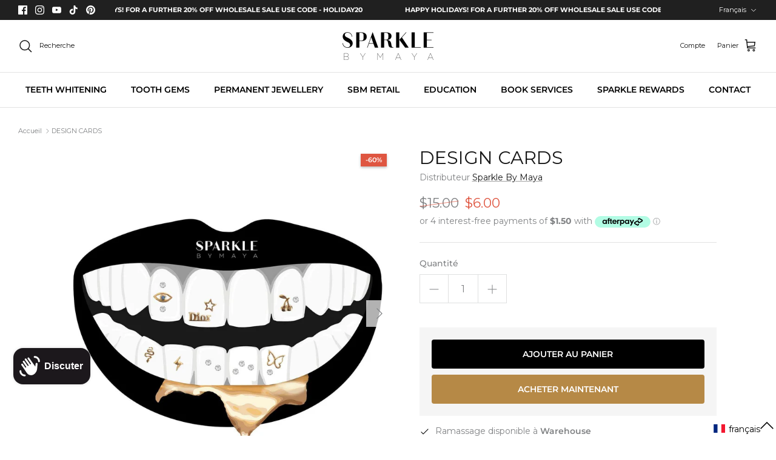

--- FILE ---
content_type: text/javascript; charset=utf-8
request_url: https://sparklebymaya.com.au/fr/cart/update.js
body_size: 521
content:
{"token":"hWN7jMPjP5gkQwPrfWRsvj2P?key=2411d176a6c3fe8a4d4bfe275b462662","note":null,"attributes":{"language":"fr"},"original_total_price":0,"total_price":0,"total_discount":0,"total_weight":0.0,"item_count":0,"items":[],"requires_shipping":false,"currency":"AUD","items_subtotal_price":0,"cart_level_discount_applications":[],"discount_codes":[],"items_changelog":{"added":[]}}

--- FILE ---
content_type: application/javascript; charset=utf-8
request_url: https://cdn-widgetsrepository.yotpo.com/v1/loader/xvdoaFNTMtdrhJ-t7NfQjg
body_size: 19137
content:

if (typeof (window) !== 'undefined' && window.performance && window.performance.mark) {
  window.performance.mark('yotpo:loader:loaded');
}
var yotpoWidgetsContainer = yotpoWidgetsContainer || { guids: {} };
(function(){
    var guid = "xvdoaFNTMtdrhJ-t7NfQjg";
    var loader = {
        loadDep: function (link, onLoad, strategy) {
            var script = document.createElement('script');
            script.onload = onLoad || function(){};
            script.src = link;
            if (strategy === 'defer') {
                script.defer = true;
            } else if (strategy === 'async') {
                script.async = true;
            }
            script.setAttribute("type", "text/javascript");
            script.setAttribute("charset", "utf-8");
            document.head.appendChild(script);
        },
        config: {
            data: {
                guid: guid
            },
            widgets: {
            
                "1209190": {
                    instanceId: "1209190",
                    instanceVersionId: "433384163",
                    templateAssetUrl: "https://cdn-widgetsrepository.yotpo.com/widget-assets/widget-my-rewards/app.v1.4.17-7427.js",
                    cssOverrideAssetUrl: "",
                    customizationCssUrl: "",
                    customizations: {
                      "layout-add-background": "true",
                      "layout-background-color": "#F6F1EE",
                      "logged-in-description-color": "#0F8383",
                      "logged-in-description-font-size": "22",
                      "logged-in-description-text": "{{current_point_balance}} points",
                      "logged-in-description-tier-status-text": "{{current_vip_tier_name}} tier",
                      "logged-in-headline-color": "#000000",
                      "logged-in-headline-font-size": "40",
                      "logged-in-headline-text": "Hi {{first_name}}!",
                      "logged-in-primary-button-cta-type": "redemptionWidget",
                      "logged-in-primary-button-text": "Redeem points",
                      "logged-in-secondary-button-text": "Rewards history",
                      "logged-out-headline-color": "#000000",
                      "logged-out-headline-font-size": "26",
                      "logged-out-headline-text": "How it Works",
                      "primary-button-background-color": "#000000",
                      "primary-button-text-color": "#FFFFFF",
                      "primary-button-type": "rounded_filled_rectangle",
                      "primary-font-name-and-url": "Montserrat@400|https://cdn-widgetsrepository.yotpo.com/web-fonts/css/montserrat/v1/montserrat_400.css",
                      "reward-step-1-displayname": "Step 1",
                      "reward-step-1-settings-description": "Create an account and\nearn 100 points.",
                      "reward-step-1-settings-description-color": "#6C6C6C",
                      "reward-step-1-settings-description-font-size": "16",
                      "reward-step-1-settings-icon": "default",
                      "reward-step-1-settings-icon-color": "#000000",
                      "reward-step-1-settings-title": "Sign up",
                      "reward-step-1-settings-title-color": "#000000",
                      "reward-step-1-settings-title-font-size": "20",
                      "reward-step-2-displayname": "Step 2",
                      "reward-step-2-settings-description": "Earn points every time\nyou shop.",
                      "reward-step-2-settings-description-color": "#6C6C6C",
                      "reward-step-2-settings-description-font-size": "16",
                      "reward-step-2-settings-icon": "default",
                      "reward-step-2-settings-icon-color": "#000000",
                      "reward-step-2-settings-title": "Earn points",
                      "reward-step-2-settings-title-color": "#000000",
                      "reward-step-2-settings-title-font-size": "20",
                      "reward-step-3-displayname": "Step 3",
                      "reward-step-3-settings-description": "Redeem points for\nexclusive rewards.",
                      "reward-step-3-settings-description-color": "#6C6C6C",
                      "reward-step-3-settings-description-font-size": "16",
                      "reward-step-3-settings-icon": "default",
                      "reward-step-3-settings-icon-color": "#000000",
                      "reward-step-3-settings-title": "Redeem points",
                      "reward-step-3-settings-title-color": "#000000",
                      "reward-step-3-settings-title-font-size": "20",
                      "rewards-history-approved-text": "Approved",
                      "rewards-history-background-color": "rgba(0,0,0,0.79)",
                      "rewards-history-headline-color": "#000000",
                      "rewards-history-headline-font-size": "26",
                      "rewards-history-headline-text": "Rewards History",
                      "rewards-history-pending-text": "Pending",
                      "rewards-history-refunded-text": "Refunded",
                      "rewards-history-reversed-text": "Reversed",
                      "rewards-history-table-action-col-text": "Action",
                      "rewards-history-table-date-col-text": "Date",
                      "rewards-history-table-expiration-col-text": "Points expire on",
                      "rewards-history-table-points-col-text": "Points",
                      "rewards-history-table-status-col-text": "Status",
                      "rewards-history-table-store-col-text": "Store",
                      "secondary-button-background-color": "#000000",
                      "secondary-button-text-color": "#000000",
                      "secondary-button-type": "rounded_rectangle",
                      "secondary-font-name-and-url": "Montserrat@300|https://cdn-widgetsrepository.yotpo.com/web-fonts/css/montserrat/v1/montserrat_300.css",
                      "show-logged-in-description-points-balance": true,
                      "show-logged-in-description-tier-status": false,
                      "view-grid-points-column-color": "#0F8383",
                      "view-grid-rectangular-background-color": "#F6F1EE",
                      "view-grid-type": "border"
                    },
                    staticContent: {
                      "cssEditorEnabled": false,
                      "currency": "AUD",
                      "isHidden": false,
                      "isMultiCurrencyEnabled": false,
                      "isMultiStoreMerchant": false,
                      "isOptInFlowEnabled": true,
                      "isShopifyNewAccountsVersion": false,
                      "isVipTiersEnabled": false,
                      "merchantId": "228607",
                      "platformName": "shopify",
                      "storeId": "tW8fNb161Zw7VXbDRAUKBzEcmWAenDKOOkbliCRk"
                    },
                    className: "MyRewardsWidget",
                    dependencyGroupId: 2
                },
            
                "1209189": {
                    instanceId: "1209189",
                    instanceVersionId: "466680874",
                    templateAssetUrl: "https://cdn-widgetsrepository.yotpo.com/widget-assets/widget-coupons-redemption/app.v1.1.27-7480.js",
                    cssOverrideAssetUrl: "",
                    customizationCssUrl: "",
                    customizations: {
                      "confirmation-step-cancel-option": "No",
                      "confirmation-step-confirm-option": "Yes",
                      "confirmation-step-title": "Are you sure?",
                      "coupon-background-type": "no-background",
                      "coupon-code-copied-message-body": "Thank you for redeeming your points. Please paste the code at checkout",
                      "coupon-code-copied-message-color": "#707997",
                      "coupon-code-copied-message-title": "",
                      "coupons-redemption-description": "Redeeming your points is easy! Just click Redeem my points, and select an eligible reward.",
                      "coupons-redemption-headline": "How to Use Your Points",
                      "coupons-redemption-rule": "100 points equals $1",
                      "description-color": "#6C6C6C",
                      "description-font-size": "16",
                      "discount-bigger-than-subscription-cost-text": "Your next subscription is lower than the redemption amount",
                      "donate-button-text": "Donate",
                      "donation-success-message-body": "Thank you for donating ${{donation_amount}} to {{company_name}}",
                      "donation-success-message-color": "#707997",
                      "donation-success-message-title": "Success",
                      "error-message-color": "#f04860",
                      "error-message-title": "",
                      "headline-color": "#000000",
                      "headline-font-size": "26",
                      "layout-background-color": "#F6F1EE",
                      "local-enable-opt-in-flow": false,
                      "local-member-optin-disclaimer": "Add a disclaimer and button asking non-members to join your program.",
                      "local-member-optin-disclaimer-part2": "To customize them, go to \u003cb\u003ePage Settings.\u003c/b\u003e",
                      "login-button-color": "#0F8383",
                      "login-button-text": "Redeem my points",
                      "login-button-text-color": "white",
                      "login-button-type": "rounded_filled_rectangle",
                      "message-font-size": "14",
                      "missing-points-amount-text": "You don't have enough points to redeem",
                      "next-subscription-headline-text": "NEXT ORDER",
                      "next-subscription-subtitle-text": "{{product_name}} {{next_order_amount}}",
                      "no-subscription-subtitle-text": "No ongoing subscriptions",
                      "point-balance-text": "You have {{current_point_balance}} points",
                      "points-balance-color": "#000000",
                      "points-balance-font-size": "16",
                      "points-balance-number-color": "#0F8383",
                      "primary-font-name-and-url": "Montserrat@400|https://cdn-widgetsrepository.yotpo.com/web-fonts/css/montserrat/v1/montserrat_400.css",
                      "redeem-button-color": "#0F8383",
                      "redeem-button-text": "Redeem",
                      "redeem-button-text-color": "#FFFFFF",
                      "redeem-button-type": "rounded_filled_rectangle",
                      "redeem-frame-color": "#BCBCBC",
                      "redemption-972591-displayname": "$5 off",
                      "redemption-972591-settings-button-color": "#0F8383",
                      "redemption-972591-settings-button-text": "Redeem",
                      "redemption-972591-settings-button-text-color": "#FFFFFF",
                      "redemption-972591-settings-button-type": "rounded_filled_rectangle",
                      "redemption-972591-settings-call-to-action-button-text": "Redeem",
                      "redemption-972591-settings-cost": 100,
                      "redemption-972591-settings-cost-color": "#6C6C6C",
                      "redemption-972591-settings-cost-font-size": "16",
                      "redemption-972591-settings-cost-text": "{{points}} points",
                      "redemption-972591-settings-coupon-cost-font-size": "15",
                      "redemption-972591-settings-coupon-reward-font-size": "20",
                      "redemption-972591-settings-discount-amount-cents": 500,
                      "redemption-972591-settings-discount-type": "fixed_amount",
                      "redemption-972591-settings-reward": "$5 off",
                      "redemption-972591-settings-reward-color": "#000000",
                      "redemption-972591-settings-reward-font-size": "20",
                      "redemption-972591-settings-success-message-text": "Reward Applied",
                      "redemption-972592-displayname": "$10 off",
                      "redemption-972592-settings-button-color": "#0F8383",
                      "redemption-972592-settings-button-text": "Redeem",
                      "redemption-972592-settings-button-text-color": "#FFFFFF",
                      "redemption-972592-settings-button-type": "rounded_filled_rectangle",
                      "redemption-972592-settings-call-to-action-button-text": "Redeem",
                      "redemption-972592-settings-cost": 200,
                      "redemption-972592-settings-cost-color": "#6C6C6C",
                      "redemption-972592-settings-cost-font-size": "16",
                      "redemption-972592-settings-cost-text": "{{points}} points",
                      "redemption-972592-settings-coupon-cost-font-size": "15",
                      "redemption-972592-settings-coupon-reward-font-size": "20",
                      "redemption-972592-settings-discount-amount-cents": 1000,
                      "redemption-972592-settings-discount-type": "fixed_amount",
                      "redemption-972592-settings-reward": "$10 off",
                      "redemption-972592-settings-reward-color": "#000000",
                      "redemption-972592-settings-reward-font-size": "20",
                      "redemption-972592-settings-success-message-text": "Reward Applied",
                      "redemption-972593-displayname": "$20 off",
                      "redemption-972593-settings-button-color": "#0F8383",
                      "redemption-972593-settings-button-text": "Redeem",
                      "redemption-972593-settings-button-text-color": "#FFFFFF",
                      "redemption-972593-settings-button-type": "rounded_filled_rectangle",
                      "redemption-972593-settings-call-to-action-button-text": "Redeem",
                      "redemption-972593-settings-cost": 400,
                      "redemption-972593-settings-cost-color": "#6C6C6C",
                      "redemption-972593-settings-cost-font-size": "16",
                      "redemption-972593-settings-cost-text": "{{points}} points",
                      "redemption-972593-settings-coupon-cost-font-size": "15",
                      "redemption-972593-settings-coupon-reward-font-size": "20",
                      "redemption-972593-settings-discount-amount-cents": 2000,
                      "redemption-972593-settings-discount-type": "fixed_amount",
                      "redemption-972593-settings-reward": "$20 off",
                      "redemption-972593-settings-reward-color": "#000000",
                      "redemption-972593-settings-reward-font-size": "20",
                      "redemption-972593-settings-success-message-text": "Reward Applied",
                      "redemption-974844-displayname": "$30 off",
                      "redemption-974844-settings-button-color": "#0F8383",
                      "redemption-974844-settings-button-text": "Redeem",
                      "redemption-974844-settings-button-text-color": "#FFFFFF",
                      "redemption-974844-settings-button-type": "rounded_filled_rectangle",
                      "redemption-974844-settings-call-to-action-button-text": "Redeem",
                      "redemption-974844-settings-cost": 600,
                      "redemption-974844-settings-cost-color": "#6C6C6C",
                      "redemption-974844-settings-cost-font-size": "16",
                      "redemption-974844-settings-cost-text": "{{points}} points",
                      "redemption-974844-settings-coupon-cost-font-size": "15",
                      "redemption-974844-settings-coupon-reward-font-size": "20",
                      "redemption-974844-settings-discount-amount-cents": 3000,
                      "redemption-974844-settings-discount-type": "fixed_amount",
                      "redemption-974844-settings-reward": "$30 off",
                      "redemption-974844-settings-reward-color": "#000000",
                      "redemption-974844-settings-reward-font-size": "20",
                      "redemption-974844-settings-success-message-text": "Reward Applied",
                      "redemption-974845-displayname": "$50 off",
                      "redemption-974845-settings-button-color": "#0F8383",
                      "redemption-974845-settings-button-text": "Redeem",
                      "redemption-974845-settings-button-text-color": "#FFFFFF",
                      "redemption-974845-settings-button-type": "rounded_filled_rectangle",
                      "redemption-974845-settings-call-to-action-button-text": "Redeem",
                      "redemption-974845-settings-cost": 1000,
                      "redemption-974845-settings-cost-color": "#6C6C6C",
                      "redemption-974845-settings-cost-font-size": "16",
                      "redemption-974845-settings-cost-text": "{{points}} points",
                      "redemption-974845-settings-coupon-cost-font-size": "15",
                      "redemption-974845-settings-coupon-reward-font-size": "20",
                      "redemption-974845-settings-discount-amount-cents": 5000,
                      "redemption-974845-settings-discount-type": "fixed_amount",
                      "redemption-974845-settings-reward": "$50 off",
                      "redemption-974845-settings-reward-color": "#000000",
                      "redemption-974845-settings-reward-font-size": "20",
                      "redemption-974845-settings-success-message-text": "Reward Applied",
                      "reward-opt-in-join-now-button-label": "Complete program signup",
                      "rewards-disclaimer-text": "I agree to the program’s [terms](http://example.net/terms) and [privacy policy](http://example.net/privacy-policy)",
                      "rewards-disclaimer-text-color": "#00000",
                      "rewards-disclaimer-text-size": "12px",
                      "rewards-disclaimer-type": "no-disclaimer",
                      "rule-color": "#000000",
                      "rule-dots-color": "#6C6C6C",
                      "rule-font-size": "16",
                      "secondary-font-name-and-url": "Montserrat@300|https://cdn-widgetsrepository.yotpo.com/web-fonts/css/montserrat/v1/montserrat_300.css",
                      "selected-extensions": [
                        "972591",
                        "972592",
                        "972593",
                        "974844",
                        "974845"
                      ],
                      "selected-redemptions-modes": "regular",
                      "subscription-coupon-applied-message-body": "The discount was applied to your upcoming subscription order. You’ll be able to get another discount once the next order is processed.",
                      "subscription-coupon-applied-message-color": "#707997",
                      "subscription-coupon-applied-message-title": "",
                      "subscription-divider-color": "#c2cdf4",
                      "subscription-headline-color": "#666d8b",
                      "subscription-headline-font-size": "14",
                      "subscription-points-headline-text": "YOUR POINT BALANCE",
                      "subscription-points-subtitle-text": "{{current_point_balance}} Points",
                      "subscription-redemptions-description": "Choose a discount option that will automatically apply to your next subscription order.",
                      "subscription-redemptions-headline": "Redeem for Subscription Discount",
                      "subscription-subtitle-color": "#768cdc",
                      "subscription-subtitle-font-size": "20",
                      "view-layout": "full-layout"
                    },
                    staticContent: {
                      "cssEditorEnabled": false,
                      "currency": "AUD",
                      "isHidden": false,
                      "isMultiCurrencyEnabled": false,
                      "isOptInFlowEnabled": true,
                      "isShopifyNewAccountsVersion": false,
                      "merchantId": "228607",
                      "platformName": "shopify",
                      "storeId": "tW8fNb161Zw7VXbDRAUKBzEcmWAenDKOOkbliCRk",
                      "storeLoginUrl": "/account/login",
                      "subunitsPerUnit": 100
                    },
                    className: "CouponsRedemptionWidget",
                    dependencyGroupId: 2
                },
            
                "1209188": {
                    instanceId: "1209188",
                    instanceVersionId: "466618757",
                    templateAssetUrl: "https://cdn-widgetsrepository.yotpo.com/widget-assets/widget-referral-share/app.v0.5.8-7478.js",
                    cssOverrideAssetUrl: "",
                    customizationCssUrl: "",
                    customizations: {
                      "background-color": "#F6F1EE",
                      "customer-email-view-button-text": "Next",
                      "customer-email-view-description-discount-discount": "Give your friends {{friend_reward}} their first purchase of {{min_spent}}, and get {{customer_reward}} for each successful referral.",
                      "customer-email-view-description-discount-nothing": "Give your friends {{friend_reward}} their first purchase of {{min_spent}}.",
                      "customer-email-view-description-discount-points": "Give your friends {{friend_reward}} their first purchase of {{min_spent}}, and get {{customer_reward}} points for each successful referral.",
                      "customer-email-view-description-nothing-discount": "Get {{customer_reward}} for each successful referral.",
                      "customer-email-view-description-nothing-nothing": "Refer a friend.",
                      "customer-email-view-description-nothing-points": "Get {{customer_reward}} points for each successful referral.",
                      "customer-email-view-description-points-discount": "Give your friends {{friend_reward}} points, and get {{customer_reward}} for each successful referral.",
                      "customer-email-view-description-points-nothing": "Give your friends {{friend_reward}} points.",
                      "customer-email-view-description-points-points": "Give your friends {{friend_reward}} points, and get {{customer_reward}} points for each successful referral.",
                      "customer-email-view-header": "Refer a Friend",
                      "customer-email-view-input-placeholder": "Your email address",
                      "customer-email-view-title-discount-discount": "GIVE {{friend_reward}}, GET {{customer_reward}}",
                      "customer-email-view-title-discount-nothing": "GIVE {{friend_reward}}, REFER A FRIEND",
                      "customer-email-view-title-discount-points": "GIVE {{friend_reward}}, GET {{customer_reward}} POINTS",
                      "customer-email-view-title-nothing-discount": "REFER A FRIEND, GET {{customer_reward}} FOR REFERRALS",
                      "customer-email-view-title-nothing-nothing": "REFER A FRIEND",
                      "customer-email-view-title-nothing-points": "REFER A FRIEND, GET {{customer_reward}} POINTS FOR REFERRALS",
                      "customer-email-view-title-points-discount": "GIVE {{friend_reward}} POINTS, GET {{customer_reward}}",
                      "customer-email-view-title-points-nothing": "GIVE {{friend_reward}} POINTS, REFER A FRIEND",
                      "customer-email-view-title-points-points": "GIVE {{friend_reward}} POINTS, GET {{customer_reward}} POINTS",
                      "customer-name-view-input-placeholder": "Your name",
                      "default-toggle": true,
                      "description-color": "#6C6C6C",
                      "description-font-size": "16px",
                      "desktop-background-image-url": "https://cdn-widget-assets.yotpo.com/ReferralShareWidget/assets/0.1.1/assets/background-image.jpg",
                      "disabled-referral-code-error": "Looks like your referral link was deactivated",
                      "email-fill-color": "#F6F1EE",
                      "email-input-type": "rounded_rectangle",
                      "email-outline-color": "#000000",
                      "email-text-color": "#000000",
                      "final-view-button-text": "Refer more friends",
                      "final-view-description": "Remind your friends to check their email",
                      "final-view-error-description": "We were unable to share the referral link. Go back to the previous step to try again.",
                      "final-view-error-text": "Back",
                      "final-view-error-title": "Something went wrong",
                      "final-view-title": "Thank you for referring!",
                      "fonts-primary-font-name-and-url": "Montserrat@400|https://cdn-widgetsrepository.yotpo.com/web-fonts/css/montserrat/v1/montserrat_400.css",
                      "fonts-secondary-font-name-and-url": "Montserrat@300|https://cdn-widgetsrepository.yotpo.com/web-fonts/css/montserrat/v1/montserrat_300.css",
                      "header-color": "#000000",
                      "header-font-size": "16px",
                      "login-view-description-discount-discount": "Give your friends {{friend_reward}} their first purchase of {{min_spent}}, and get {{customer_reward}} for each successful referral.",
                      "login-view-description-discount-nothing": "Give your friends {{friend_reward}} their first purchase of {{min_spent}}.",
                      "login-view-description-discount-points": "Give your friends {{friend_reward}} their first purchase of {{min_spent}}, and get {{customer_reward}} points for each successful referral.",
                      "login-view-description-nothing-discount": "Get {{customer_reward}} for each successful referral.",
                      "login-view-description-nothing-nothing": "Refer a friend.",
                      "login-view-description-nothing-points": "Get {{customer_reward}} points for each successful referral.",
                      "login-view-description-points-discount": "Give your friends {{friend_reward}} points, and get {{customer_reward}} for each successful referral.",
                      "login-view-description-points-nothing": "Give your friends {{friend_reward}} points.",
                      "login-view-description-points-points": "Give your friends {{friend_reward}} points, and get {{customer_reward}} points for each successful referral.",
                      "login-view-header": "Refer a Friend",
                      "login-view-log-in-button-text": "Log in",
                      "login-view-sign-up-button-text": "Join now",
                      "login-view-title-discount-discount": "GIVE {{friend_reward}}, GET {{customer_reward}}",
                      "login-view-title-discount-nothing": "GIVE {{friend_reward}}, REFER A FRIEND",
                      "login-view-title-discount-points": "GIVE {{friend_reward}}, GET {{customer_reward}} POINTS",
                      "login-view-title-nothing-discount": "REFER A FRIEND, GET {{customer_reward}} FOR REFERRALS",
                      "login-view-title-nothing-nothing": "REFER A FRIEND",
                      "login-view-title-nothing-points": "REFER A FRIEND, GET {{customer_reward}} POINTS FOR REFERRALS",
                      "login-view-title-points-discount": "GIVE {{friend_reward}} POINTS, GET {{customer_reward}}",
                      "login-view-title-points-nothing": "GIVE {{friend_reward}} POINTS, REFER A FRIEND",
                      "login-view-title-points-points": "GIVE {{friend_reward}} POINTS, GET {{customer_reward}} POINTS",
                      "main-share-option-desktop": "main_share_copy_link",
                      "main-share-option-mobile": "main_share_sms",
                      "mobile-background-image-url": "https://cdn-widget-assets.yotpo.com/ReferralShareWidget/assets/0.1.1/assets/background-image-mobile.jpg",
                      "more-share-ways-text": "MORE WAYS TO SHARE",
                      "primary-button-background-color": "#0F8383",
                      "primary-button-font-size": "16px",
                      "primary-button-size": "standard",
                      "primary-button-text-color": "#FFFFFF",
                      "primary-button-type": "rounded_filled_rectangle",
                      "reduced-picture": true,
                      "referral-history-completed-points-text": "{{points}} POINTS",
                      "referral-history-completed-status-type": "text",
                      "referral-history-confirmed-status": "Completed",
                      "referral-history-pending-status": "Pending",
                      "referral-history-redeem-text": "You can redeem your points for a reward, or apply your reward code at checkout.",
                      "referral-history-sumup-line-points-text": "{{points}} POINTS",
                      "referral-history-sumup-line-text": "Your Rewards",
                      "referral-views-button-text": "Next",
                      "referral-views-copy-link-button-text": "Copy link",
                      "referral-views-description-discount-discount": "Give your friends {{friend_reward}} their first purchase of {{min_spent}}, and get {{customer_reward}} for each successful referral.",
                      "referral-views-description-discount-nothing": "Give your friends {{friend_reward}} their first purchase of {{min_spent}}.",
                      "referral-views-description-discount-points": "Give your friends {{friend_reward}} their first purchase of {{min_spent}}, and get {{customer_reward}} points for each successful referral.",
                      "referral-views-description-nothing-discount": "Get {{customer_reward}} for each successful referral.",
                      "referral-views-description-nothing-nothing": "Refer a friend.",
                      "referral-views-description-nothing-points": "Get {{customer_reward}} points for each successful referral.",
                      "referral-views-description-points-discount": "Give your friends {{friend_reward}} points, and get {{customer_reward}} for each successful referral.",
                      "referral-views-description-points-nothing": "Give your friends {{friend_reward}} points.",
                      "referral-views-description-points-points": "Give your friends {{friend_reward}} points, and get {{customer_reward}} points for each successful referral.",
                      "referral-views-email-share-body": "How does a discount off your first order at {{company_name}} sound? Use the link below and once you've shopped, I'll get a reward too.\n{{referral_link}}",
                      "referral-views-email-share-subject": "Discount to a Store You'll Love!",
                      "referral-views-email-share-type": "personal_email",
                      "referral-views-friends-input-placeholder": "Friend’s email address",
                      "referral-views-header": "Refer a Friend",
                      "referral-views-personal-email-button-text": "Share via email",
                      "referral-views-sms-button-text": "Share via SMS",
                      "referral-views-title-discount-discount": "GIVE {{friend_reward}}, GET {{customer_reward}}",
                      "referral-views-title-discount-nothing": "GIVE {{friend_reward}}, REFER A FRIEND",
                      "referral-views-title-discount-points": "GIVE {{friend_reward}}, GET {{customer_reward}} POINTS",
                      "referral-views-title-nothing-discount": "REFER A FRIEND, GET {{customer_reward}} FOR REFERRALS",
                      "referral-views-title-nothing-nothing": "REFER A FRIEND",
                      "referral-views-title-nothing-points": "REFER A FRIEND, GET {{customer_reward}} POINTS FOR REFERRALS",
                      "referral-views-title-points-discount": "GIVE {{friend_reward}} POINTS, GET {{customer_reward}}",
                      "referral-views-title-points-nothing": "GIVE {{friend_reward}} POINTS, REFER A FRIEND",
                      "referral-views-title-points-points": "GIVE {{friend_reward}} POINTS, GET {{customer_reward}} POINTS",
                      "referral-views-whatsapp-button-text": "Share via WhatsApp",
                      "secondary-button-background-color": "#0F8383",
                      "secondary-button-text-color": "#0F8383",
                      "secondary-button-type": "rounded_rectangle",
                      "share-allow-copy-link": true,
                      "share-allow-email": true,
                      "share-allow-sms": true,
                      "share-allow-whatsapp": true,
                      "share-headline-text-color": "#6C6C6C",
                      "share-icons-color": "black",
                      "share-settings-copyLink": true,
                      "share-settings-default-checkbox": true,
                      "share-settings-default-mobile-checkbox": true,
                      "share-settings-email": true,
                      "share-settings-mobile-copyLink": true,
                      "share-settings-mobile-email": true,
                      "share-settings-mobile-sms": true,
                      "share-settings-mobile-whatsapp": true,
                      "share-settings-whatsapp": true,
                      "share-sms-message": "I love {{company_name}}! Shop through my link to get a reward {{referral_link}}",
                      "share-whatsapp-message": "I love {{company_name}}! Shop through my link to get a reward {{referral_link}}",
                      "tab-size": "small",
                      "tab-type": "lower_line",
                      "tab-view-primary-tab-text": "Refer a Friend",
                      "tab-view-secondary-tab-text": "Your Referrals",
                      "tile-color": "#F6F1EE",
                      "title-color": "#000000",
                      "title-font-size": "26px",
                      "view-exit-intent-enabled": false,
                      "view-exit-intent-mobile-timeout-ms": 10000,
                      "view-is-popup": false,
                      "view-layout": "left",
                      "view-popup-delay-ms": 0,
                      "view-show-customer-name": false,
                      "view-show-popup-on-exit": false,
                      "view-show-referral-history": false,
                      "view-table-rectangular-dark-pending-color": "rgba( 0, 0, 0, 0.6 )",
                      "view-table-rectangular-light-pending-color": "#FFFFFF",
                      "view-table-selected-color": "#0F8383",
                      "view-table-theme": "dark",
                      "view-table-type": "lines"
                    },
                    staticContent: {
                      "advocateLoggedInRequirement": true,
                      "advocateRewardType": "POINTS",
                      "companyName": "Sparkle By Maya",
                      "cssEditorEnabled": false,
                      "currency": "AUD",
                      "friendRewardType": "REWARD_OPTION",
                      "hasPrimaryFontsFeature": true,
                      "isFreeMerchant": false,
                      "isHidden": false,
                      "isMultiCurrencyEnabled": false,
                      "merchantId": "228607",
                      "migrateTabColorToBackground": true,
                      "platformName": "shopify",
                      "referralHistoryEnabled": true,
                      "referralHost": "http://rwrd.io",
                      "storeId": "tW8fNb161Zw7VXbDRAUKBzEcmWAenDKOOkbliCRk"
                    },
                    className: "ReferralShareWidget",
                    dependencyGroupId: null
                },
            
                "1209187": {
                    instanceId: "1209187",
                    instanceVersionId: "466703198",
                    templateAssetUrl: "https://cdn-widgetsrepository.yotpo.com/widget-assets/widget-loyalty-campaigns/app.v1.2.14-7481.js",
                    cssOverrideAssetUrl: "",
                    customizationCssUrl: "",
                    customizations: {
                      "campaign-description-font-color": "#6C6C6C",
                      "campaign-description-size": "16px",
                      "campaign-item-1611195-action-tile-ask-year": "true",
                      "campaign-item-1611195-action-tile-birthday-required-field-message": "This field is required",
                      "campaign-item-1611195-action-tile-birthday-thank-you-message": "Thanks! We're looking forward to helping you celebrate :)",
                      "campaign-item-1611195-action-tile-european-date-format": "false",
                      "campaign-item-1611195-action-tile-message-text": "If your birthday is within the next 30 days, your reward will be granted in delay, up to 30 days.",
                      "campaign-item-1611195-action-tile-month-names": "January,February,March,April,May,June,July,August,September,October,November,December",
                      "campaign-item-1611195-action-tile-title": "Earn 100 points on your birthday",
                      "campaign-item-1611195-background-color": "transparent",
                      "campaign-item-1611195-background-image-color-overlay": "rgba(0, 0, 0, .4)",
                      "campaign-item-1611195-background-type": "color",
                      "campaign-item-1611195-border-color": "#BCBCBC",
                      "campaign-item-1611195-description-font-color": "#6c6c6c",
                      "campaign-item-1611195-description-font-size": "16",
                      "campaign-item-1611195-exclude_audience_ids": null,
                      "campaign-item-1611195-exclude_audience_names": [],
                      "campaign-item-1611195-icon-color": "#60a3a3",
                      "campaign-item-1611195-icon-type": "defaultIcon",
                      "campaign-item-1611195-include_audience_ids": "1",
                      "campaign-item-1611195-include_audience_names": [
                        "All customers"
                      ],
                      "campaign-item-1611195-special-reward-enabled": "false",
                      "campaign-item-1611195-special-reward-headline-background-color": "#D2E3E3",
                      "campaign-item-1611195-special-reward-headline-text": "Just for you!",
                      "campaign-item-1611195-special-reward-headline-title-font-color": "#000000",
                      "campaign-item-1611195-special-reward-headline-title-font-size": "12",
                      "campaign-item-1611195-special-reward-tile-border-color": "#000000",
                      "campaign-item-1611195-tile-description": "Birthday reward",
                      "campaign-item-1611195-tile-reward": "100 points",
                      "campaign-item-1611195-title-font-color": "#000000",
                      "campaign-item-1611195-title-font-size": "18",
                      "campaign-item-1611195-type": "BirthdayCampaign",
                      "campaign-item-1611196-background-color": "transparent",
                      "campaign-item-1611196-background-image-color-overlay": "rgba(0, 0, 0, .4)",
                      "campaign-item-1611196-background-type": "color",
                      "campaign-item-1611196-border-color": "#BCBCBC",
                      "campaign-item-1611196-description-font-color": "#6c6c6c",
                      "campaign-item-1611196-description-font-size": "16",
                      "campaign-item-1611196-exclude_audience_ids": null,
                      "campaign-item-1611196-exclude_audience_names": [],
                      "campaign-item-1611196-hover-view-tile-message": "Earn 500 points when you make 3 purchases",
                      "campaign-item-1611196-icon-color": "#60a3a3",
                      "campaign-item-1611196-icon-type": "defaultIcon",
                      "campaign-item-1611196-include_audience_ids": "1",
                      "campaign-item-1611196-include_audience_names": [
                        "All customers"
                      ],
                      "campaign-item-1611196-special-reward-enabled": "false",
                      "campaign-item-1611196-special-reward-headline-background-color": "#D2E3E3",
                      "campaign-item-1611196-special-reward-headline-text": "Just for you!",
                      "campaign-item-1611196-special-reward-headline-title-font-color": "#000000",
                      "campaign-item-1611196-special-reward-headline-title-font-size": "12",
                      "campaign-item-1611196-special-reward-tile-border-color": "#000000",
                      "campaign-item-1611196-tile-description": "Make 3 purchases",
                      "campaign-item-1611196-tile-reward": "500 points",
                      "campaign-item-1611196-title-font-color": "#000000",
                      "campaign-item-1611196-title-font-size": "18",
                      "campaign-item-1611196-type": "TransactionBasedCampaign",
                      "campaign-item-1611197-background-color": "transparent",
                      "campaign-item-1611197-background-image-color-overlay": "rgba(0, 0, 0, .4)",
                      "campaign-item-1611197-background-type": "color",
                      "campaign-item-1611197-border-color": "#BCBCBC",
                      "campaign-item-1611197-description-font-color": "#6c6c6c",
                      "campaign-item-1611197-description-font-size": "16",
                      "campaign-item-1611197-exclude_audience_ids": null,
                      "campaign-item-1611197-exclude_audience_names": [],
                      "campaign-item-1611197-hover-view-tile-message": "Earn 300 points when you leave a review",
                      "campaign-item-1611197-icon-color": "#60a3a3",
                      "campaign-item-1611197-icon-type": "defaultIcon",
                      "campaign-item-1611197-include_audience_ids": "1",
                      "campaign-item-1611197-include_audience_names": [
                        "All customers"
                      ],
                      "campaign-item-1611197-special-reward-enabled": "false",
                      "campaign-item-1611197-special-reward-headline-background-color": "#D2E3E3",
                      "campaign-item-1611197-special-reward-headline-text": "Just for you!",
                      "campaign-item-1611197-special-reward-headline-title-font-color": "#000000",
                      "campaign-item-1611197-special-reward-headline-title-font-size": "12",
                      "campaign-item-1611197-special-reward-tile-border-color": "#000000",
                      "campaign-item-1611197-tile-description": "Leave a review",
                      "campaign-item-1611197-tile-reward": "300 points",
                      "campaign-item-1611197-title-font-color": "#000000",
                      "campaign-item-1611197-title-font-size": "18",
                      "campaign-item-1611197-type": "YotpoReviewCampaign",
                      "campaign-item-1611198-action-tile-action-text": "Sign up for texts",
                      "campaign-item-1611198-action-tile-title": "Earn 25 points when you sign up for text messages!",
                      "campaign-item-1611198-background-color": "transparent",
                      "campaign-item-1611198-background-image-color-overlay": "rgba(0, 0, 0, .4)",
                      "campaign-item-1611198-background-type": "color",
                      "campaign-item-1611198-border-color": "#BCBCBC",
                      "campaign-item-1611198-description-font-color": "#6c6c6c",
                      "campaign-item-1611198-description-font-size": "16",
                      "campaign-item-1611198-exclude_audience_ids": null,
                      "campaign-item-1611198-exclude_audience_names": [],
                      "campaign-item-1611198-icon-color": "#60a3a3",
                      "campaign-item-1611198-icon-type": "defaultIcon",
                      "campaign-item-1611198-include_audience_ids": "1",
                      "campaign-item-1611198-include_audience_names": [
                        "All customers"
                      ],
                      "campaign-item-1611198-special-reward-enabled": "false",
                      "campaign-item-1611198-special-reward-headline-background-color": "#D2E3E3",
                      "campaign-item-1611198-special-reward-headline-text": "Just for you!",
                      "campaign-item-1611198-special-reward-headline-title-font-color": "#000000",
                      "campaign-item-1611198-special-reward-headline-title-font-size": "12",
                      "campaign-item-1611198-special-reward-tile-border-color": "#000000",
                      "campaign-item-1611198-tile-description": "Sign up for texts",
                      "campaign-item-1611198-tile-reward": "25 points",
                      "campaign-item-1611198-title-font-color": "#000000",
                      "campaign-item-1611198-title-font-size": "18",
                      "campaign-item-1611198-type": "SmsSignUpCampaign",
                      "campaign-item-1611199-background-color": "transparent",
                      "campaign-item-1611199-background-image-color-overlay": "rgba(0, 0, 0, .4)",
                      "campaign-item-1611199-background-type": "color",
                      "campaign-item-1611199-border-color": "#BCBCBC",
                      "campaign-item-1611199-description-font-color": "#6c6c6c",
                      "campaign-item-1611199-description-font-size": "16",
                      "campaign-item-1611199-exclude_audience_ids": null,
                      "campaign-item-1611199-exclude_audience_names": [],
                      "campaign-item-1611199-hover-view-tile-message": "Earn 50 points when you join our rewards program",
                      "campaign-item-1611199-icon-color": "#60a3a3",
                      "campaign-item-1611199-icon-type": "defaultIcon",
                      "campaign-item-1611199-include_audience_ids": "1",
                      "campaign-item-1611199-include_audience_names": [
                        "All customers"
                      ],
                      "campaign-item-1611199-special-reward-enabled": "false",
                      "campaign-item-1611199-special-reward-headline-background-color": "#D2E3E3",
                      "campaign-item-1611199-special-reward-headline-text": "Just for you!",
                      "campaign-item-1611199-special-reward-headline-title-font-color": "#000000",
                      "campaign-item-1611199-special-reward-headline-title-font-size": "12",
                      "campaign-item-1611199-special-reward-tile-border-color": "#000000",
                      "campaign-item-1611199-tile-description": "Join our program",
                      "campaign-item-1611199-tile-reward": "50 points",
                      "campaign-item-1611199-title-font-color": "#000000",
                      "campaign-item-1611199-title-font-size": "18",
                      "campaign-item-1611199-type": "CreateAccountCampaign",
                      "campaign-title-font-color": "#000000",
                      "campaign-title-size": "20px",
                      "completed-tile-headline": "Completed",
                      "completed-tile-message": "You've already used this option",
                      "container-headline": "Ways to Earn",
                      "general-hover-tile-button-color": "#000000",
                      "general-hover-tile-button-text-color": "#FFFFFF",
                      "general-hover-tile-button-type": "rounded_filled_rectangle",
                      "general-hover-tile-color-overlay": "#D2E3E3",
                      "general-hover-tile-text-color": "#000000",
                      "headline-font-color": "#000000",
                      "headline-font-size": "26px",
                      "layout-background-color": "#FFFFFF",
                      "layout-background-enabled": "true",
                      "logged-in-non-member-button-text": "Join now",
                      "logged-in-non-member-link-destination": "banner_section",
                      "logged-out-is-redirect-after-login-to-current-page": "true",
                      "logged-out-message": "Already a member?",
                      "logged-out-sign-in-text": "Log in",
                      "logged-out-sign-up-text": "Sign up",
                      "main-text-font-name-and-url": "Montserrat@400|https://cdn-widgetsrepository.yotpo.com/web-fonts/css/montserrat/v1/montserrat_400.css",
                      "secondary-text-font-name-and-url": "Montserrat@300|https://cdn-widgetsrepository.yotpo.com/web-fonts/css/montserrat/v1/montserrat_300.css",
                      "selected-audiences": "1",
                      "selected-extensions": [
                        "1611195",
                        "1611196",
                        "1611197",
                        "1611198",
                        "1611199"
                      ],
                      "special-reward-enabled": "false",
                      "special-reward-headline-background-color": "#D2E3E3",
                      "special-reward-headline-text": "Special for you",
                      "special-reward-headline-title-font-color": "#000000",
                      "special-reward-headline-title-font-size": "12",
                      "special-reward-tile-border-color": "#000000",
                      "tile-border-color": "#BCBCBC",
                      "tile-spacing-type": "small",
                      "tiles-background-color": "#FFFFFF",
                      "time-between-rewards-days": "You'll be eligible again in *|days|* days",
                      "time-between-rewards-hours": "You'll be eligible again in *|hours|* hours"
                    },
                    staticContent: {
                      "companyName": "Sparkle By Maya",
                      "cssEditorEnabled": false,
                      "currency": "AUD",
                      "facebookAppId": "1647129615540489",
                      "isHidden": false,
                      "isMultiCurrencyEnabled": false,
                      "isOptInFlowEnabled": true,
                      "isSegmentationsPickerEnabled": false,
                      "isShopifyNewAccountsVersion": false,
                      "merchantId": "228607",
                      "platformName": "shopify",
                      "storeAccountLoginUrl": "//sparklebymaya.com.au/account/login",
                      "storeAccountRegistrationUrl": "//sparklebymaya.com.au/account/register",
                      "storeId": "tW8fNb161Zw7VXbDRAUKBzEcmWAenDKOOkbliCRk"
                    },
                    className: "CampaignWidget",
                    dependencyGroupId: 2
                },
            
                "1209186": {
                    instanceId: "1209186",
                    instanceVersionId: "422626113",
                    templateAssetUrl: "https://cdn-widgetsrepository.yotpo.com/widget-assets/widget-visual-redemption/app.v1.1.5-7351.js",
                    cssOverrideAssetUrl: "",
                    customizationCssUrl: "",
                    customizations: {
                      "description-color": "#6C6C6C",
                      "description-font-size": "16",
                      "headline-color": "#000000",
                      "headline-font-size": "26",
                      "layout-background-color": "#F6F1EE",
                      "primary-font-name-and-url": "Montserrat@400|https://cdn-widgetsrepository.yotpo.com/web-fonts/css/montserrat/v1/montserrat_400.css",
                      "redemption-1-displayname": "Tile 1",
                      "redemption-1-settings-cost": "0 points",
                      "redemption-1-settings-cost-color": "#6C6C6C",
                      "redemption-1-settings-cost-font-size": "16",
                      "redemption-1-settings-frame-color": "#BCBCBC",
                      "redemption-1-settings-reward": "$0 off",
                      "redemption-1-settings-reward-color": "#000000",
                      "redemption-1-settings-reward-font-size": "20",
                      "redemption-2-displayname": "Tile 2",
                      "redemption-2-settings-cost": "0 points",
                      "redemption-2-settings-cost-color": "#6C6C6C",
                      "redemption-2-settings-cost-font-size": "16",
                      "redemption-2-settings-frame-color": "#BCBCBC",
                      "redemption-2-settings-reward": "$0 off",
                      "redemption-2-settings-reward-color": "#000000",
                      "redemption-2-settings-reward-font-size": "20",
                      "redemption-3-displayname": "Tile 3",
                      "redemption-3-settings-cost": "0 points",
                      "redemption-3-settings-cost-color": "#6C6C6C",
                      "redemption-3-settings-cost-font-size": "16",
                      "redemption-3-settings-frame-color": "#BCBCBC",
                      "redemption-3-settings-reward": "$0 off",
                      "redemption-3-settings-reward-color": "#000000",
                      "redemption-3-settings-reward-font-size": "20",
                      "rule-color": "#000000",
                      "rule-dots-color": "#6C6C6C",
                      "rule-font-size": "16",
                      "secondary-font-name-and-url": "Montserrat@300|https://cdn-widgetsrepository.yotpo.com/web-fonts/css/montserrat/v1/montserrat_300.css",
                      "selected-extensions": [
                        "1",
                        "2",
                        "3"
                      ],
                      "view-layout": "full-layout",
                      "visual-redemption-description": "Redeeming your points is easy! Just log in, and choose an eligible reward at checkout.",
                      "visual-redemption-headline": "How to Use Your Points",
                      "visual-redemption-rule": "100 points equals $1"
                    },
                    staticContent: {
                      "cssEditorEnabled": false,
                      "currency": "AUD",
                      "isHidden": false,
                      "isMultiCurrencyEnabled": false,
                      "isShopifyNewAccountsVersion": false,
                      "platformName": "shopify",
                      "storeId": "tW8fNb161Zw7VXbDRAUKBzEcmWAenDKOOkbliCRk"
                    },
                    className: "VisualRedemptionWidget",
                    dependencyGroupId: 2
                },
            
                "1209185": {
                    instanceId: "1209185",
                    instanceVersionId: "466657695",
                    templateAssetUrl: "https://cdn-widgetsrepository.yotpo.com/widget-assets/widget-hero-section/app.v1.8.0-7479.js",
                    cssOverrideAssetUrl: "",
                    customizationCssUrl: "",
                    customizations: {
                      "background-image-url": "https://cdn-widget-assets.yotpo.com/widget-hero-section/customizations/defaults/background-image.jpg?v=1",
                      "description-color": "#000000",
                      "description-font-size": "16",
                      "description-text-logged-in": "As a member, you'll earn points and exclusive rewards every time you shop.",
                      "description-text-logged-out": "Become a member and earn points and exclusive rewards every time you shop.",
                      "headline-color": "#000000",
                      "headline-font-size": "26",
                      "headline-text-logged-in": "Welcome to the club",
                      "headline-text-logged-in-non-member": "You’re a step away from rewards!",
                      "headline-text-logged-out": "Join the club",
                      "login-button-color": "#000000",
                      "login-button-text": "Log in",
                      "login-button-text-color": "#000000",
                      "login-button-type": "rounded_rectangle",
                      "member-optin-disclaimer": "To customize the disclaimer and button asking non-members to join your program, go to \u003cb\u003ePage Settings.\u003c/b\u003e",
                      "mobile-background-image-url": "https://cdn-widget-assets.yotpo.com/widget-hero-section/customizations/defaults/background-image-mobile.jpg",
                      "mode-is-page-settings": false,
                      "primary-font-name-and-url": "Montserrat@400|https://cdn-widgetsrepository.yotpo.com/web-fonts/css/montserrat/v1/montserrat_400.css",
                      "register-button-color": "#000000",
                      "register-button-text": "Join now",
                      "register-button-text-color": "#ffffff",
                      "register-button-type": "rounded_filled_rectangle",
                      "reward-opt-in-join-now-button-label": "Complete program signup",
                      "rewards-disclaimer-text": "I agree to the program’s [terms](http://example.net/terms) and [privacy policy](http://example.net/privacy-policy)",
                      "rewards-disclaimer-text-color": "#00000",
                      "rewards-disclaimer-text-size": "12px",
                      "rewards-disclaimer-type": "no-disclaimer",
                      "secondary-font-name-and-url": "Montserrat@300|https://cdn-widgetsrepository.yotpo.com/web-fonts/css/montserrat/v1/montserrat_300.css",
                      "text-background-color": "#D2E3E3",
                      "text-background-show-on-desktop": "true",
                      "text-background-show-on-mobile": "true",
                      "view-layout": "left-layout"
                    },
                    staticContent: {
                      "cssEditorEnabled": false,
                      "isHidden": false,
                      "isOptInFlowEnabled": true,
                      "isShopifyNewAccountsVersion": false,
                      "merchantId": "228607",
                      "platformName": "shopify",
                      "storeId": "tW8fNb161Zw7VXbDRAUKBzEcmWAenDKOOkbliCRk",
                      "storeLoginUrl": "//sparklebymaya.com.au/account/login",
                      "storeRegistrationUrl": "//sparklebymaya.com.au/account/register"
                    },
                    className: "HeroSectionWidget",
                    dependencyGroupId: 2
                },
            
                "1136391": {
                    instanceId: "1136391",
                    instanceVersionId: "433387071",
                    templateAssetUrl: "https://cdn-widgetsrepository.yotpo.com/widget-assets/widget-my-rewards/app.v1.4.17-7427.js",
                    cssOverrideAssetUrl: "",
                    customizationCssUrl: "",
                    customizations: {
                      "layout-add-background": "true",
                      "layout-background-color": "rgba(182,137,70,0.57)",
                      "logged-in-description-color": "#0F8383",
                      "logged-in-description-font-size": "22",
                      "logged-in-description-text": "{{current_point_balance}} points",
                      "logged-in-description-tier-status-text": "{{current_vip_tier_name}} tier",
                      "logged-in-headline-color": "#000000",
                      "logged-in-headline-font-size": "40",
                      "logged-in-headline-text": "Hi {{first_name}}!",
                      "logged-in-primary-button-cta-type": "redemptionWidget",
                      "logged-in-primary-button-text": "Redeem points",
                      "logged-in-secondary-button-text": "Rewards history",
                      "logged-out-headline-color": "#000000",
                      "logged-out-headline-font-size": "26",
                      "logged-out-headline-text": "How it Works",
                      "logged-out-selected-step-name": "step_1",
                      "primary-button-background-color": "#000000",
                      "primary-button-text-color": "#FFFFFF",
                      "primary-button-type": "rounded_filled_rectangle",
                      "primary-font-name-and-url": "Poppins@600|https://cdn-widgetsrepository.yotpo.com/web-fonts/css/poppins/v1/poppins_600.css",
                      "reward-step-1-displayname": "Step 1",
                      "reward-step-1-settings-description": "Create an account and\nearn 100 points.",
                      "reward-step-1-settings-description-color": "#6C6C6C",
                      "reward-step-1-settings-description-font-size": "16",
                      "reward-step-1-settings-icon": "default",
                      "reward-step-1-settings-icon-color": "#000000",
                      "reward-step-1-settings-title": "Sign up",
                      "reward-step-1-settings-title-color": "#000000",
                      "reward-step-1-settings-title-font-size": "20",
                      "reward-step-2-displayname": "Step 2",
                      "reward-step-2-settings-description": "Earn points every time\nyou shop.",
                      "reward-step-2-settings-description-color": "#6C6C6C",
                      "reward-step-2-settings-description-font-size": "16",
                      "reward-step-2-settings-icon": "default",
                      "reward-step-2-settings-icon-color": "#000000",
                      "reward-step-2-settings-title": "Earn points",
                      "reward-step-2-settings-title-color": "#000000",
                      "reward-step-2-settings-title-font-size": "20",
                      "reward-step-3-displayname": "Step 3",
                      "reward-step-3-settings-description": "Redeem points for\nexclusive rewards.",
                      "reward-step-3-settings-description-color": "#6C6C6C",
                      "reward-step-3-settings-description-font-size": "16",
                      "reward-step-3-settings-icon": "default",
                      "reward-step-3-settings-icon-color": "#000000",
                      "reward-step-3-settings-title": "Redeem points",
                      "reward-step-3-settings-title-color": "#000000",
                      "reward-step-3-settings-title-font-size": "20",
                      "rewards-history-approved-text": "Approved",
                      "rewards-history-background-color": "rgba(0,0,0,0.79)",
                      "rewards-history-headline-color": "#000000",
                      "rewards-history-headline-font-size": "26",
                      "rewards-history-headline-text": "Rewards History",
                      "rewards-history-pending-text": "Pending",
                      "rewards-history-refunded-text": "Refunded",
                      "rewards-history-reversed-text": "Reversed",
                      "rewards-history-table-action-col-text": "Action",
                      "rewards-history-table-date-col-text": "Date",
                      "rewards-history-table-expiration-col-text": "Points expire on",
                      "rewards-history-table-points-col-text": "Points",
                      "rewards-history-table-status-col-text": "Status",
                      "rewards-history-table-store-col-text": "Store",
                      "secondary-button-background-color": "#000000",
                      "secondary-button-text-color": "#000000",
                      "secondary-button-type": "rounded_rectangle",
                      "secondary-font-name-and-url": "Poppins@400|https://cdn-widgetsrepository.yotpo.com/web-fonts/css/poppins/v1/poppins_400.css",
                      "show-logged-in-description-points-balance": true,
                      "show-logged-in-description-tier-status": false,
                      "view-grid-points-column-color": "#0F8383",
                      "view-grid-rectangular-background-color": "#F6F1EE",
                      "view-grid-type": "border"
                    },
                    staticContent: {
                      "cssEditorEnabled": false,
                      "currency": "AUD",
                      "isHidden": false,
                      "isMultiCurrencyEnabled": false,
                      "isMultiStoreMerchant": false,
                      "isOptInFlowEnabled": true,
                      "isShopifyNewAccountsVersion": false,
                      "isVipTiersEnabled": false,
                      "merchantId": "228607",
                      "platformName": "shopify",
                      "storeId": "tW8fNb161Zw7VXbDRAUKBzEcmWAenDKOOkbliCRk"
                    },
                    className: "MyRewardsWidget",
                    dependencyGroupId: 2
                },
            
                "1136390": {
                    instanceId: "1136390",
                    instanceVersionId: "466707371",
                    templateAssetUrl: "https://cdn-widgetsrepository.yotpo.com/widget-assets/widget-loyalty-campaigns/app.v1.2.14-7481.js",
                    cssOverrideAssetUrl: "",
                    customizationCssUrl: "",
                    customizations: {
                      "campaign-description-font-color": "#6C6C6C",
                      "campaign-description-size": "16px",
                      "campaign-item-1611195-action-tile-ask-year": "true",
                      "campaign-item-1611195-action-tile-birthday-required-field-message": "This field is required",
                      "campaign-item-1611195-action-tile-birthday-thank-you-message": "Thanks! We're looking forward to helping you celebrate :)",
                      "campaign-item-1611195-action-tile-european-date-format": "false",
                      "campaign-item-1611195-action-tile-message-text": "If your birthday is within the next 30 days, your reward will be granted in delay, up to 30 days.",
                      "campaign-item-1611195-action-tile-month-names": "January,February,March,April,May,June,July,August,September,October,November,December",
                      "campaign-item-1611195-action-tile-title": "Earn 100 points on your birthday",
                      "campaign-item-1611195-background-color": "transparent",
                      "campaign-item-1611195-background-image-color-overlay": "rgba(0, 0, 0, .4)",
                      "campaign-item-1611195-background-type": "color",
                      "campaign-item-1611195-border-color": "#BCBCBC",
                      "campaign-item-1611195-description-font-color": "#6c6c6c",
                      "campaign-item-1611195-description-font-size": "16",
                      "campaign-item-1611195-exclude_audience_names": [],
                      "campaign-item-1611195-icon-color": "rgba(182,137,70,1)",
                      "campaign-item-1611195-icon-type": "defaultIcon",
                      "campaign-item-1611195-include_audience_ids": "1",
                      "campaign-item-1611195-include_audience_names": [
                        "All customers"
                      ],
                      "campaign-item-1611195-special-reward-enabled": "false",
                      "campaign-item-1611195-special-reward-headline-background-color": "#D2E3E3",
                      "campaign-item-1611195-special-reward-headline-text": "Just for you!",
                      "campaign-item-1611195-special-reward-headline-title-font-color": "#000000",
                      "campaign-item-1611195-special-reward-headline-title-font-size": "12",
                      "campaign-item-1611195-special-reward-tile-border-color": "#000000",
                      "campaign-item-1611195-tile-description": "Birthday reward",
                      "campaign-item-1611195-tile-reward": "100 points",
                      "campaign-item-1611195-title-font-color": "#000000",
                      "campaign-item-1611195-title-font-size": "18",
                      "campaign-item-1611195-type": "BirthdayCampaign",
                      "campaign-item-1611196-background-color": "transparent",
                      "campaign-item-1611196-background-image-color-overlay": "rgba(0, 0, 0, .4)",
                      "campaign-item-1611196-background-type": "color",
                      "campaign-item-1611196-border-color": "#BCBCBC",
                      "campaign-item-1611196-description-font-color": "#6c6c6c",
                      "campaign-item-1611196-description-font-size": "16",
                      "campaign-item-1611196-exclude_audience_names": [],
                      "campaign-item-1611196-hover-view-tile-message": "Earn 100 points when you make 3 purchases",
                      "campaign-item-1611196-icon-color": "rgba(182,137,70,1)",
                      "campaign-item-1611196-icon-type": "defaultIcon",
                      "campaign-item-1611196-include_audience_ids": "1",
                      "campaign-item-1611196-include_audience_names": [
                        "All customers"
                      ],
                      "campaign-item-1611196-special-reward-enabled": "false",
                      "campaign-item-1611196-special-reward-headline-background-color": "#D2E3E3",
                      "campaign-item-1611196-special-reward-headline-text": "Just for you!",
                      "campaign-item-1611196-special-reward-headline-title-font-color": "#000000",
                      "campaign-item-1611196-special-reward-headline-title-font-size": "12",
                      "campaign-item-1611196-special-reward-tile-border-color": "#000000",
                      "campaign-item-1611196-tile-description": "Make 3 purchases",
                      "campaign-item-1611196-tile-reward": "500 points",
                      "campaign-item-1611196-title-font-color": "#000000",
                      "campaign-item-1611196-title-font-size": "18",
                      "campaign-item-1611196-type": "TransactionBasedCampaign",
                      "campaign-item-1611197-background-color": "transparent",
                      "campaign-item-1611197-background-image-color-overlay": "rgba(0, 0, 0, .4)",
                      "campaign-item-1611197-background-type": "color",
                      "campaign-item-1611197-border-color": "#BCBCBC",
                      "campaign-item-1611197-description-font-color": "#6c6c6c",
                      "campaign-item-1611197-description-font-size": "16",
                      "campaign-item-1611197-exclude_audience_names": [],
                      "campaign-item-1611197-hover-view-tile-message": "Earn 10 points when you leave a review",
                      "campaign-item-1611197-icon-color": "rgba(182,137,70,1)",
                      "campaign-item-1611197-icon-type": "defaultIcon",
                      "campaign-item-1611197-include_audience_ids": "1",
                      "campaign-item-1611197-include_audience_names": [
                        "All customers"
                      ],
                      "campaign-item-1611197-special-reward-enabled": "false",
                      "campaign-item-1611197-special-reward-headline-background-color": "#D2E3E3",
                      "campaign-item-1611197-special-reward-headline-text": "Just for you!",
                      "campaign-item-1611197-special-reward-headline-title-font-color": "#000000",
                      "campaign-item-1611197-special-reward-headline-title-font-size": "12",
                      "campaign-item-1611197-special-reward-tile-border-color": "#000000",
                      "campaign-item-1611197-tile-description": "Leave a review",
                      "campaign-item-1611197-tile-reward": "300 points",
                      "campaign-item-1611197-title-font-color": "#000000",
                      "campaign-item-1611197-title-font-size": "18",
                      "campaign-item-1611197-type": "YotpoReviewCampaign",
                      "campaign-item-1611198-action-tile-action-text": "Sign up for texts",
                      "campaign-item-1611198-action-tile-title": "Earn 25 points when you sign up for text messages!",
                      "campaign-item-1611198-background-color": "transparent",
                      "campaign-item-1611198-background-image-color-overlay": "rgba(0, 0, 0, .4)",
                      "campaign-item-1611198-background-type": "color",
                      "campaign-item-1611198-border-color": "#BCBCBC",
                      "campaign-item-1611198-description-font-color": "#6c6c6c",
                      "campaign-item-1611198-description-font-size": "16",
                      "campaign-item-1611198-exclude_audience_names": [],
                      "campaign-item-1611198-icon-color": "rgba(182,137,70,1)",
                      "campaign-item-1611198-icon-type": "defaultIcon",
                      "campaign-item-1611198-include_audience_ids": "1",
                      "campaign-item-1611198-include_audience_names": [
                        "All customers"
                      ],
                      "campaign-item-1611198-special-reward-enabled": "false",
                      "campaign-item-1611198-special-reward-headline-background-color": "#D2E3E3",
                      "campaign-item-1611198-special-reward-headline-text": "Just for you!",
                      "campaign-item-1611198-special-reward-headline-title-font-color": "#000000",
                      "campaign-item-1611198-special-reward-headline-title-font-size": "12",
                      "campaign-item-1611198-special-reward-tile-border-color": "#000000",
                      "campaign-item-1611198-tile-description": "Sign up for texts",
                      "campaign-item-1611198-tile-reward": "25 points",
                      "campaign-item-1611198-title-font-color": "#000000",
                      "campaign-item-1611198-title-font-size": "18",
                      "campaign-item-1611198-type": "SmsSignUpCampaign",
                      "campaign-item-1611199-background-color": "transparent",
                      "campaign-item-1611199-background-image-color-overlay": "rgba(0, 0, 0, .4)",
                      "campaign-item-1611199-background-type": "color",
                      "campaign-item-1611199-border-color": "#BCBCBC",
                      "campaign-item-1611199-description-font-color": "#6c6c6c",
                      "campaign-item-1611199-description-font-size": "16",
                      "campaign-item-1611199-exclude_audience_names": "",
                      "campaign-item-1611199-hover-view-tile-message": "Earn 50 points when you join our rewards program",
                      "campaign-item-1611199-icon-color": "rgba(182,137,70,1)",
                      "campaign-item-1611199-icon-type": "defaultIcon",
                      "campaign-item-1611199-include_audience_ids": "1",
                      "campaign-item-1611199-include_audience_names": "All customers",
                      "campaign-item-1611199-special-reward-enabled": "false",
                      "campaign-item-1611199-special-reward-headline-background-color": "#D2E3E3",
                      "campaign-item-1611199-special-reward-headline-text": "Just for you!",
                      "campaign-item-1611199-special-reward-headline-title-font-color": "#000000",
                      "campaign-item-1611199-special-reward-headline-title-font-size": "12",
                      "campaign-item-1611199-special-reward-tile-border-color": "#000000",
                      "campaign-item-1611199-tile-description": "Join our program",
                      "campaign-item-1611199-tile-reward": "50 points",
                      "campaign-item-1611199-title-font-color": "#000000",
                      "campaign-item-1611199-title-font-size": "18",
                      "campaign-item-1611199-type": "CreateAccountCampaign",
                      "campaign-title-font-color": "#000000",
                      "campaign-title-size": "20px",
                      "completed-tile-headline": "Completed",
                      "completed-tile-message": "You've already used this option",
                      "container-headline": "Ways to Earn",
                      "general-hover-tile-button-color": "#000000",
                      "general-hover-tile-button-text-color": "#FFFFFF",
                      "general-hover-tile-button-type": "rounded_filled_rectangle",
                      "general-hover-tile-color-overlay": "#D2E3E3",
                      "general-hover-tile-text-color": "#000000",
                      "headline-font-color": "#000000",
                      "headline-font-size": "26px",
                      "layout-background-color": "#FFFFFF",
                      "layout-background-enabled": "true",
                      "logged-in-non-member-button-text": "Join now",
                      "logged-in-non-member-link-destination": "banner_section",
                      "logged-out-is-redirect-after-login-to-current-page": "true",
                      "logged-out-message": "Already a member?",
                      "logged-out-sign-in-text": "Log in",
                      "logged-out-sign-up-text": "Sign up",
                      "main-text-font-name-and-url": "Poppins@600|https://cdn-widgetsrepository.yotpo.com/web-fonts/css/poppins/v1/poppins_600.css",
                      "secondary-text-font-name-and-url": "Poppins@400|https://cdn-widgetsrepository.yotpo.com/web-fonts/css/poppins/v1/poppins_400.css",
                      "selected-audiences": "1",
                      "selected-extensions": [
                        "1611195",
                        "1611196",
                        "1611197",
                        "1611198",
                        "1611199"
                      ],
                      "special-reward-enabled": "false",
                      "special-reward-headline-background-color": "#D2E3E3",
                      "special-reward-headline-text": "Special for you",
                      "special-reward-headline-title-font-color": "#000000",
                      "special-reward-headline-title-font-size": "12",
                      "special-reward-tile-border-color": "#000000",
                      "tile-border-color": "#BCBCBC",
                      "tile-spacing-type": "small",
                      "tiles-background-color": "#FFFFFF",
                      "time-between-rewards-days": "You'll be eligible again in *|days|* days",
                      "time-between-rewards-hours": "You'll be eligible again in *|hours|* hours"
                    },
                    staticContent: {
                      "companyName": "Sparkle By Maya",
                      "cssEditorEnabled": false,
                      "currency": "AUD",
                      "facebookAppId": "1647129615540489",
                      "isHidden": false,
                      "isMultiCurrencyEnabled": false,
                      "isOptInFlowEnabled": true,
                      "isSegmentationsPickerEnabled": false,
                      "isShopifyNewAccountsVersion": false,
                      "merchantId": "228607",
                      "platformName": "shopify",
                      "storeAccountLoginUrl": "//sparklebymaya.com.au/account/login",
                      "storeAccountRegistrationUrl": "//sparklebymaya.com.au/account/register",
                      "storeId": "tW8fNb161Zw7VXbDRAUKBzEcmWAenDKOOkbliCRk"
                    },
                    className: "CampaignWidget",
                    dependencyGroupId: 2
                },
            
                "1136389": {
                    instanceId: "1136389",
                    instanceVersionId: "466636045",
                    templateAssetUrl: "https://cdn-widgetsrepository.yotpo.com/widget-assets/widget-referral-share/app.v0.5.8-7478.js",
                    cssOverrideAssetUrl: "",
                    customizationCssUrl: "",
                    customizations: {
                      "background-color": "#F6F1EE",
                      "customer-email-view-button-text": "Next",
                      "customer-email-view-description-discount-discount": "Give your friends {{friend_reward}} their first purchase of {{min_spent}}, and get {{customer_reward}} for each successful referral.",
                      "customer-email-view-description-discount-points": "Give your friends {{friend_reward}} their first purchase of {{min_spent}}, and get {{customer_reward}} points for each successful referral.",
                      "customer-email-view-description-nothing-discount": "Get {{customer_reward}} for each successful referral.",
                      "customer-email-view-description-nothing-points": "Get {{customer_reward}} points for each successful referral.",
                      "customer-email-view-description-points-discount": "Give your friends {{friend_reward}} points, and get {{customer_reward}} for each successful referral.",
                      "customer-email-view-description-points-points": "Give your friends {{friend_reward}} points, and get {{customer_reward}} points for each successful referral.",
                      "customer-email-view-header": "Refer a Friend",
                      "customer-email-view-input-placeholder": "Your email address",
                      "customer-email-view-title-discount-discount": "GIVE {{friend_reward}}, GET {{customer_reward}}",
                      "customer-email-view-title-discount-points": "GIVE {{friend_reward}}, GET {{customer_reward}} POINTS",
                      "customer-email-view-title-nothing-discount": "REFER A FRIEND, GET {{customer_reward}} FOR REFERRALS",
                      "customer-email-view-title-nothing-points": "REFER A FRIEND, GET {{customer_reward}} POINTS FOR REFERRALS",
                      "customer-email-view-title-points-discount": "GIVE {{friend_reward}} POINTS, GET {{customer_reward}}",
                      "customer-email-view-title-points-points": "GIVE {{friend_reward}} POINTS, GET {{customer_reward}} POINTS",
                      "customer-name-view-input-placeholder": "Your name",
                      "default-toggle": true,
                      "description-color": "#6C6C6C",
                      "description-font-size": "16px",
                      "desktop-background-image-url": "",
                      "disabled-referral-code-error": "Looks like your referral link was deactivated",
                      "email-fill-color": "#F6F1EE",
                      "email-input-type": "rounded_rectangle",
                      "email-outline-color": "#000000",
                      "email-text-color": "#000000",
                      "final-view-button-text": "Refer more friends",
                      "final-view-description": "Remind your friends to check their email",
                      "final-view-error-description": "We were unable to share the referral link. Go back to the previous step to try again.",
                      "final-view-error-text": "Back",
                      "final-view-error-title": "Something went wrong",
                      "final-view-title": "Thank you for referring!",
                      "fonts-primary-font-name-and-url": "Poppins@600|https://cdn-widgetsrepository.yotpo.com/web-fonts/css/poppins/v1/poppins_600.css",
                      "fonts-secondary-font-name-and-url": "Poppins@400|https://cdn-widgetsrepository.yotpo.com/web-fonts/css/poppins/v1/poppins_400.css",
                      "header-color": "#000000",
                      "header-font-size": "16px",
                      "login-view-description-discount-discount": "Give your friends {{friend_reward}} their first purchase of {{min_spent}}, and get {{customer_reward}} for each successful referral.",
                      "login-view-description-discount-points": "Give your friends {{friend_reward}} their first purchase of {{min_spent}}, and get {{customer_reward}} points for each successful referral.",
                      "login-view-description-nothing-discount": "Get {{customer_reward}} for each successful referral.",
                      "login-view-description-nothing-points": "Get {{customer_reward}} points for each successful referral.",
                      "login-view-description-points-discount": "Give your friends {{friend_reward}} points, and get {{customer_reward}} for each successful referral.",
                      "login-view-description-points-points": "Give your friends {{friend_reward}} points, and get {{customer_reward}} points for each successful referral.",
                      "login-view-header": "Refer a Friend",
                      "login-view-log-in-button-text": "Log in",
                      "login-view-sign-up-button-text": "Join now",
                      "login-view-title-discount-discount": "GIVE {{friend_reward}}, GET {{customer_reward}}",
                      "login-view-title-discount-points": "GIVE {{friend_reward}}, GET {{customer_reward}} POINTS",
                      "login-view-title-nothing-discount": "REFER A FRIEND, GET {{customer_reward}} FOR REFERRALS",
                      "login-view-title-nothing-points": "REFER A FRIEND, GET {{customer_reward}} POINTS FOR REFERRALS",
                      "login-view-title-points-discount": "GIVE {{friend_reward}} POINTS, GET {{customer_reward}}",
                      "login-view-title-points-points": "GIVE {{friend_reward}} POINTS, GET {{customer_reward}} POINTS",
                      "main-share-option-desktop": "main_share_copy_link",
                      "main-share-option-mobile": "main_share_sms",
                      "mobile-background-image-url": "",
                      "more-share-ways-text": "MORE WAYS TO SHARE",
                      "primary-button-background-color": "rgba(182,137,70,1)",
                      "primary-button-font-size": "16px",
                      "primary-button-size": "standard",
                      "primary-button-text-color": "#FFFFFF",
                      "primary-button-type": "rounded_filled_rectangle",
                      "reduced-picture": true,
                      "referral-history-completed-points-text": "{{points}} POINTS",
                      "referral-history-completed-status-type": "text",
                      "referral-history-confirmed-status": "Completed",
                      "referral-history-pending-status": "Pending",
                      "referral-history-redeem-text": "You can redeem your points for a reward, or apply your reward code at checkout.",
                      "referral-history-sumup-line-points-text": "{{points}} POINTS",
                      "referral-history-sumup-line-text": "Your Rewards",
                      "referral-views-button-text": "Next",
                      "referral-views-copy-link-button-text": "Copy link",
                      "referral-views-description-discount-discount": "Give your friends {{friend_reward}} their first purchase of {{min_spent}}, and get {{customer_reward}} for each successful referral.",
                      "referral-views-description-discount-points": "Give your friends {{friend_reward}} their first purchase of {{min_spent}}, and get {{customer_reward}} points for each successful referral.",
                      "referral-views-description-nothing-discount": "Get {{customer_reward}} for each successful referral.",
                      "referral-views-description-nothing-points": "Get {{customer_reward}} points for each successful referral.",
                      "referral-views-description-points-discount": "Give your friends {{friend_reward}} points, and get {{customer_reward}} for each successful referral.",
                      "referral-views-description-points-points": "Give your friends {{friend_reward}} points, and get {{customer_reward}} points for each successful referral.",
                      "referral-views-email-share-body": "How does a discount off your first order at {{company_name}} sound? Use the link below and once you've shopped, I'll get a reward too.\n{{referral_link}}",
                      "referral-views-email-share-subject": "Discount to a Store You'll Love!",
                      "referral-views-email-share-type": "personal_email",
                      "referral-views-friends-input-placeholder": "Friend’s email address",
                      "referral-views-header": "Refer a Friend",
                      "referral-views-personal-email-button-text": "Share via email",
                      "referral-views-sms-button-text": "Share via SMS",
                      "referral-views-title-discount-discount": "GIVE {{friend_reward}}, GET {{customer_reward}}",
                      "referral-views-title-discount-points": "GIVE {{friend_reward}}, GET {{customer_reward}} POINTS",
                      "referral-views-title-nothing-discount": "REFER A FRIEND, GET {{customer_reward}} FOR REFERRALS",
                      "referral-views-title-nothing-points": "REFER A FRIEND, GET {{customer_reward}} POINTS FOR REFERRALS",
                      "referral-views-title-points-discount": "GIVE {{friend_reward}} POINTS, GET {{customer_reward}}",
                      "referral-views-title-points-points": "GIVE {{friend_reward}} POINTS, GET {{customer_reward}} POINTS",
                      "referral-views-whatsapp-button-text": "Share via WhatsApp",
                      "secondary-button-background-color": "rgba(182,137,70,1)",
                      "secondary-button-text-color": "rgba(182,137,70,1)",
                      "secondary-button-type": "rounded_rectangle",
                      "share-allow-copy-link": true,
                      "share-allow-email": true,
                      "share-allow-sms": true,
                      "share-allow-whatsapp": true,
                      "share-headline-text-color": "#6C6C6C",
                      "share-icons-color": "black",
                      "share-settings-copyLink": true,
                      "share-settings-default-checkbox": true,
                      "share-settings-default-mobile-checkbox": true,
                      "share-settings-email": true,
                      "share-settings-mobile-copyLink": true,
                      "share-settings-mobile-email": true,
                      "share-settings-mobile-sms": true,
                      "share-settings-mobile-whatsapp": true,
                      "share-settings-whatsapp": true,
                      "share-sms-message": "I love {{company_name}}! Shop through my link to get a reward {{referral_link}}",
                      "share-whatsapp-message": "I love {{company_name}}! Shop through my link to get a reward {{referral_link}}",
                      "tab-size": "small",
                      "tab-type": "lower_line",
                      "tab-view-primary-tab-text": "Refer a Friend",
                      "tab-view-secondary-tab-text": "Your Referrals",
                      "tile-color": "#F6F1EE",
                      "title-color": "#000000",
                      "title-font-size": "26px",
                      "view-exit-intent-enabled": false,
                      "view-exit-intent-mobile-timeout-ms": 10000,
                      "view-is-popup": false,
                      "view-layout": "centered",
                      "view-popup-delay-ms": 0,
                      "view-show-customer-name": false,
                      "view-show-popup-on-exit": false,
                      "view-show-referral-history": false,
                      "view-table-rectangular-dark-pending-color": "rgba( 0, 0, 0, 0.6 )",
                      "view-table-rectangular-light-pending-color": "#FFFFFF",
                      "view-table-selected-color": "#0F8383",
                      "view-table-theme": "dark",
                      "view-table-type": "lines",
                      "wadmin-text-and-share-choose-sreen": "step_1"
                    },
                    staticContent: {
                      "advocateLoggedInRequirement": true,
                      "advocateRewardType": "POINTS",
                      "companyName": "Sparkle By Maya",
                      "cssEditorEnabled": false,
                      "currency": "AUD",
                      "friendRewardType": "REWARD_OPTION",
                      "hasPrimaryFontsFeature": true,
                      "isFreeMerchant": false,
                      "isHidden": false,
                      "isMultiCurrencyEnabled": false,
                      "merchantId": "228607",
                      "migrateTabColorToBackground": true,
                      "platformName": "shopify",
                      "referralHistoryEnabled": true,
                      "referralHost": "http://rwrd.io",
                      "storeId": "tW8fNb161Zw7VXbDRAUKBzEcmWAenDKOOkbliCRk"
                    },
                    className: "ReferralShareWidget",
                    dependencyGroupId: null
                },
            
                "1136388": {
                    instanceId: "1136388",
                    instanceVersionId: "466660049",
                    templateAssetUrl: "https://cdn-widgetsrepository.yotpo.com/widget-assets/widget-hero-section/app.v1.8.0-7479.js",
                    cssOverrideAssetUrl: "",
                    customizationCssUrl: "",
                    customizations: {
                      "background-image-url": "https://cdn-widget-assets.yotpo.com/static_assets/xvdoaFNTMtdrhJ-t7NfQjg/images/image_2025_07_14_20_17_38_246",
                      "description-color": "#000000",
                      "description-font-size": "16",
                      "description-text-logged-in": "As a member, you'll earn points and exclusive rewards every time you shop.",
                      "description-text-logged-out": "Become a member and earn points and exclusive rewards every time you shop.",
                      "headline-color": "#000000",
                      "headline-font-size": "26",
                      "headline-text-logged-in": "Welcome to the club",
                      "headline-text-logged-in-non-member": "You’re a step away from rewards!",
                      "headline-text-logged-in-subtitle-text-non-member": "Join our rewards program and earn points and exclusive rewards every time you shop.",
                      "headline-text-logged-out": "Join the club",
                      "login-button-color": "#000000",
                      "login-button-text": "Log in",
                      "login-button-text-color": "#000000",
                      "login-button-type": "rounded_rectangle",
                      "member-optin-disclaimer": "To customize the disclaimer and button asking non-members to join your program, go to \u003cb\u003ePage Settings.\u003c/b\u003e",
                      "mobile-background-image-url": "https://cdn-widget-assets.yotpo.com/static_assets/xvdoaFNTMtdrhJ-t7NfQjg/images/image_2025_06_20_04_33_54_344",
                      "mode-is-page-settings": false,
                      "primary-font-name-and-url": "Poppins@600|https://cdn-widgetsrepository.yotpo.com/web-fonts/css/poppins/v1/poppins_600.css",
                      "register-button-color": "#000000",
                      "register-button-text": "Join now",
                      "register-button-text-color": "#ffffff",
                      "register-button-type": "rounded_filled_rectangle",
                      "reward-opt-in-join-now-button-label": "Complete program signup",
                      "rewards-disclaimer-text": "I agree to the program’s [terms](http://example.net/terms) and [privacy policy](http://example.net/privacy-policy)",
                      "rewards-disclaimer-text-color": "#00000",
                      "rewards-disclaimer-text-size": "12px",
                      "rewards-disclaimer-type": "no-disclaimer",
                      "secondary-font-name-and-url": "Poppins@400|https://cdn-widgetsrepository.yotpo.com/web-fonts/css/poppins/v1/poppins_400.css",
                      "text-background-color": "rgba(182,137,70,1)",
                      "text-background-show-on-desktop": "true",
                      "text-background-show-on-mobile": "true",
                      "view-layout": "left-layout"
                    },
                    staticContent: {
                      "cssEditorEnabled": false,
                      "isHidden": false,
                      "isOptInFlowEnabled": true,
                      "isShopifyNewAccountsVersion": false,
                      "merchantId": "228607",
                      "platformName": "shopify",
                      "storeId": "tW8fNb161Zw7VXbDRAUKBzEcmWAenDKOOkbliCRk",
                      "storeLoginUrl": "//sparklebymaya.com.au/account/login",
                      "storeRegistrationUrl": "//sparklebymaya.com.au/account/register"
                    },
                    className: "HeroSectionWidget",
                    dependencyGroupId: 2
                },
            
                "1136387": {
                    instanceId: "1136387",
                    instanceVersionId: "356730345",
                    templateAssetUrl: "https://cdn-widgetsrepository.yotpo.com/widget-assets/widget-visual-redemption/app.v1.1.5-7351.js",
                    cssOverrideAssetUrl: "",
                    customizationCssUrl: "",
                    customizations: {
                      "description-color": "#6C6C6C",
                      "description-font-size": "16",
                      "headline-color": "#000000",
                      "headline-font-size": "26",
                      "layout-add-background": "true",
                      "layout-background-color": "#F6F1EE",
                      "primary-font-name-and-url": "Poppins@600|https://cdn-widgetsrepository.yotpo.com/web-fonts/css/poppins/v1/poppins_600.css",
                      "redemption-1-displayname": "Tile 1",
                      "redemption-1-settings-cost": "100 points",
                      "redemption-1-settings-cost-color": "#6C6C6C",
                      "redemption-1-settings-cost-font-size": "16",
                      "redemption-1-settings-frame-color": "#BCBCBC",
                      "redemption-1-settings-reward": "$5 off",
                      "redemption-1-settings-reward-color": "#000000",
                      "redemption-1-settings-reward-font-size": "20",
                      "redemption-2-displayname": "Tile 2",
                      "redemption-2-settings-cost": "400 points",
                      "redemption-2-settings-cost-color": "#6C6C6C",
                      "redemption-2-settings-cost-font-size": "16",
                      "redemption-2-settings-frame-color": "#BCBCBC",
                      "redemption-2-settings-reward": "$20 off",
                      "redemption-2-settings-reward-color": "#000000",
                      "redemption-2-settings-reward-font-size": "20",
                      "redemption-3-displayname": "Tile 3",
                      "redemption-3-settings-cost": "1000 points",
                      "redemption-3-settings-cost-color": "#6C6C6C",
                      "redemption-3-settings-cost-font-size": "16",
                      "redemption-3-settings-frame-color": "#BCBCBC",
                      "redemption-3-settings-reward": "$50 off",
                      "redemption-3-settings-reward-color": "#000000",
                      "redemption-3-settings-reward-font-size": "20",
                      "rule-color": "#000000",
                      "rule-dots-color": "#6C6C6C",
                      "rule-font-size": "16",
                      "secondary-font-name-and-url": "Poppins@400|https://cdn-widgetsrepository.yotpo.com/web-fonts/css/poppins/v1/poppins_400.css",
                      "selected-extensions": [
                        "1",
                        "2",
                        "3"
                      ],
                      "view-layout": "full-layout",
                      "visual-redemption-description": "Redeeming your points is easy! Just log in, and choose an eligible reward at checkout.",
                      "visual-redemption-headline": "How to Use Your Points",
                      "visual-redemption-rule": "$1 = 20 Points"
                    },
                    staticContent: {
                      "cssEditorEnabled": false,
                      "currency": "AUD",
                      "isHidden": false,
                      "isMultiCurrencyEnabled": false,
                      "isShopifyNewAccountsVersion": false,
                      "platformName": "shopify",
                      "storeId": "tW8fNb161Zw7VXbDRAUKBzEcmWAenDKOOkbliCRk"
                    },
                    className: "VisualRedemptionWidget",
                    dependencyGroupId: 2
                },
            
                "1136386": {
                    instanceId: "1136386",
                    instanceVersionId: "466683501",
                    templateAssetUrl: "https://cdn-widgetsrepository.yotpo.com/widget-assets/widget-coupons-redemption/app.v1.1.27-7480.js",
                    cssOverrideAssetUrl: "",
                    customizationCssUrl: "",
                    customizations: {
                      "confirmation-step-cancel-option": "No",
                      "confirmation-step-confirm-option": "Yes",
                      "confirmation-step-title": "Are you sure?",
                      "coupon-background-type": "no-background",
                      "coupon-code-copied-message-body": "Thank you for redeeming your points. Please paste the code at checkout",
                      "coupon-code-copied-message-color": "#707997",
                      "coupon-code-copied-message-title": "",
                      "coupons-redemption-description": "Redeeming your points is easy! Just click Redeem my points, and select an eligible reward.",
                      "coupons-redemption-headline": "How to Use Your Points",
                      "coupons-redemption-rule": "100 points equals $1",
                      "description-color": "#6C6C6C",
                      "description-font-size": "16",
                      "discount-bigger-than-subscription-cost-text": "Your next subscription is lower than the redemption amount",
                      "donate-button-text": "Donate",
                      "donation-success-message-body": "Thank you for donating ${{donation_amount}} to {{company_name}}",
                      "donation-success-message-color": "#707997",
                      "donation-success-message-title": "Success",
                      "error-message-color": "#f04860",
                      "error-message-title": "",
                      "headline-color": "#000000",
                      "headline-font-size": "26",
                      "layout-background-color": "#F6F1EE",
                      "local-enable-opt-in-flow": false,
                      "local-member-optin-disclaimer": "Add a disclaimer and button asking non-members to join your program.",
                      "local-member-optin-disclaimer-part2": "To customize them, go to \u003cb\u003ePage Settings.\u003c/b\u003e",
                      "login-button-color": "#0F8383",
                      "login-button-text": "Redeem my points",
                      "login-button-text-color": "white",
                      "login-button-type": "rounded_filled_rectangle",
                      "message-font-size": "14",
                      "missing-points-amount-text": "You don't have enough points to redeem",
                      "next-subscription-headline-text": "NEXT ORDER",
                      "next-subscription-subtitle-text": "{{product_name}} {{next_order_amount}}",
                      "no-subscription-subtitle-text": "No ongoing subscriptions",
                      "point-balance-text": "You have {{current_point_balance}} points",
                      "points-balance-color": "#000000",
                      "points-balance-font-size": "16",
                      "points-balance-number-color": "#0F8383",
                      "primary-font-name-and-url": "Poppins@600|https://fonts.googleapis.com/css?family=Poppins:600\u0026display=swap",
                      "redeem-button-color": "#0F8383",
                      "redeem-button-text": "Redeem",
                      "redeem-button-text-color": "#FFFFFF",
                      "redeem-button-type": "rounded_filled_rectangle",
                      "redeem-frame-color": "#BCBCBC",
                      "reward-opt-in-join-now-button-label": "Complete program signup",
                      "rewards-disclaimer-text": "I agree to the program’s [terms](http://example.net/terms) and [privacy policy](http://example.net/privacy-policy)",
                      "rewards-disclaimer-text-color": "#00000",
                      "rewards-disclaimer-text-size": "12px",
                      "rewards-disclaimer-type": "no-disclaimer",
                      "rule-color": "#000000",
                      "rule-dots-color": "#6C6C6C",
                      "rule-font-size": "16",
                      "secondary-font-name-and-url": "Poppins@400|https://fonts.googleapis.com/css?family=Poppins:400\u0026display=swap",
                      "selected-extensions": [],
                      "selected-redemptions-modes": "regular",
                      "subscription-coupon-applied-message-body": "The discount was applied to your upcoming subscription order. You’ll be able to get another discount once the next order is processed.",
                      "subscription-coupon-applied-message-color": "#707997",
                      "subscription-coupon-applied-message-title": "",
                      "subscription-divider-color": "#c2cdf4",
                      "subscription-headline-color": "#666d8b",
                      "subscription-headline-font-size": "14",
                      "subscription-points-headline-text": "YOUR POINT BALANCE",
                      "subscription-points-subtitle-text": "{{current_point_balance}} Points",
                      "subscription-redemptions-description": "Choose a discount option that will automatically apply to your next subscription order.",
                      "subscription-redemptions-headline": "Redeem for Subscription Discount",
                      "subscription-subtitle-color": "#768cdc",
                      "subscription-subtitle-font-size": "20",
                      "view-layout": "full-layout"
                    },
                    staticContent: {
                      "cssEditorEnabled": false,
                      "currency": "AUD",
                      "isHidden": false,
                      "isMultiCurrencyEnabled": false,
                      "isOptInFlowEnabled": true,
                      "isShopifyNewAccountsVersion": false,
                      "merchantId": "228607",
                      "platformName": "shopify",
                      "storeId": "tW8fNb161Zw7VXbDRAUKBzEcmWAenDKOOkbliCRk",
                      "storeLoginUrl": "/account/login",
                      "subunitsPerUnit": 100
                    },
                    className: "CouponsRedemptionWidget",
                    dependencyGroupId: 2
                },
            
                "1136385": {
                    instanceId: "1136385",
                    instanceVersionId: "353527905",
                    templateAssetUrl: "https://cdn-widgetsrepository.yotpo.com/widget-assets/widget-loyalty-page/app.v0.7.1-7312.js",
                    cssOverrideAssetUrl: "",
                    customizationCssUrl: "",
                    customizations: {
                      "headline-color": "#000000",
                      "headline-font-size": "26",
                      "page-background-color": "",
                      "primary-font-name-and-url": "Poppins@600|https://cdn-widgetsrepository.yotpo.com/web-fonts/css/poppins/v1/poppins_600.css",
                      "reward-opt-in-join-now-button-label": "Complete program signup",
                      "rewards-disclaimer-text": "I agree to the program’s [terms](http://example.net/terms) and [privacy policy](http://example.net/privacy-policy)",
                      "rewards-disclaimer-text-color": "#00000",
                      "rewards-disclaimer-text-size": "12px",
                      "rewards-disclaimer-type": "no-disclaimer",
                      "secondary-font-name-and-url": "Poppins@400|https://cdn-widgetsrepository.yotpo.com/web-fonts/css/poppins/v1/poppins_400.css",
                      "selected-widgets-ids": [
                        "1136388",
                        "1136391",
                        "1136390",
                        "1136387",
                        "1136389"
                      ],
                      "widget-1136387-type": "VisualRedemptionWidget",
                      "widget-1136388-type": "HeroSectionWidget",
                      "widget-1136389-type": "ReferralShareWidget",
                      "widget-1136390-type": "CampaignWidget",
                      "widget-1136391-type": "MyRewardsWidget"
                    },
                    staticContent: {
                      "isHidden": false,
                      "isOptInFlowEnabled": true,
                      "platformName": "shopify",
                      "storeId": "tW8fNb161Zw7VXbDRAUKBzEcmWAenDKOOkbliCRk"
                    },
                    className: "LoyaltyPageWidget",
                    dependencyGroupId: null
                },
            
                "1136371": {
                    instanceId: "1136371",
                    instanceVersionId: "344578797",
                    templateAssetUrl: "https://cdn-widgetsrepository.yotpo.com/widget-assets/widget-customer-preview/app.v0.2.8-6189.js",
                    cssOverrideAssetUrl: "",
                    customizationCssUrl: "",
                    customizations: {
                      "view-background-color": "transparent",
                      "view-primary-color": "#2e4f7c",
                      "view-primary-font": "Nunito Sans@700|https://cdn-widgetsrepository.yotpo.com/web-fonts/css/nunito_sans/v1/nunito_sans_700.css",
                      "view-text-color": "#202020",
                      "welcome-text": "Good morning"
                    },
                    staticContent: {
                      "currency": "AUD",
                      "hideIfMatchingQueryParam": [
                        "oseid"
                      ],
                      "isHidden": true,
                      "platformName": "shopify",
                      "selfExecutable": true,
                      "storeId": "tW8fNb161Zw7VXbDRAUKBzEcmWAenDKOOkbliCRk",
                      "storeLoginUrl": "https://sparklebymaya.myshopify.com/account/login",
                      "storeRegistrationUrl": "https://sparklebymaya.myshopify.com/account/register",
                      "storeRewardsPageUrl": "https://sparklebymaya.myshopify.com/pages/rewards",
                      "urlMatch": "^(?!.*\\.yotpo\\.com).*$"
                    },
                    className: "CustomerPreview",
                    dependencyGroupId: null
                },
            
            },
            guidStaticContent: {},
            dependencyGroups: {
                      "2": [
                        "https://cdn-widget-assets.yotpo.com/widget-vue-core/app.v0.1.0-2295.js"
                      ]
                    }
        },
        initializer: "https://cdn-widgetsrepository.yotpo.com/widget-assets/widgets-initializer/app.v0.9.8-7487.js",
        analytics: "https://cdn-widgetsrepository.yotpo.com/widget-assets/yotpo-pixel/2025-12-31_09-59-10/bundle.js"
    }
    
    
    const initWidgets = function (config, initializeWidgets = true) {
        const widgetInitializer = yotpoWidgetsContainer['yotpo_widget_initializer'](config);
        return widgetInitializer.initWidgets(initializeWidgets);
    };
    const initWidget = function (config, instanceId, widgetPlaceHolder) {
        const widgetInitializer = yotpoWidgetsContainer['yotpo_widget_initializer'](config);
        if (widgetInitializer.initWidget) {
            return widgetInitializer.initWidget(instanceId, widgetPlaceHolder);
        }
        console.error("initWidget is not supported widgetInitializer");
    };
    const onInitializerLoad = function (config) {
        const prevInitWidgets = yotpoWidgetsContainer.initWidgets;
        yotpoWidgetsContainer.initWidgets = function (initializeWidgets = true) {
            if (prevInitWidgets) {
                if (typeof Promise !== 'undefined' && Promise.all) {
                    return Promise.all([prevInitWidgets(initializeWidgets), initWidgets(config, initializeWidgets)]);
                }
                console.warn('[deprecated] promise is not supported in initWidgets');
                prevInitWidgets(initializeWidgets);
            }
            return initWidgets(config, initializeWidgets);
        }
        const prevInitWidget = yotpoWidgetsContainer.initWidget;
        yotpoWidgetsContainer.initWidget = function (instanceId, widgetPlaceHolder) {
            if (prevInitWidget) {
              prevInitWidget(instanceId, widgetPlaceHolder)
            }
            return initWidget(config, instanceId, widgetPlaceHolder);
        }
        const guidWidgetContainer = getGuidWidgetsContainer();
        guidWidgetContainer.initWidgets = function () {
            return initWidgets(config);
        }
        guidWidgetContainer.initWidgets();
    };
    function getGuidWidgetsContainer () {
        if (!yotpoWidgetsContainer.guids) {
            yotpoWidgetsContainer.guids = {};
        }
        if (!yotpoWidgetsContainer.guids[guid]) {
            yotpoWidgetsContainer.guids[guid] = {};
        }
        return yotpoWidgetsContainer.guids[guid];
    }

    

    const guidWidgetContainer = getGuidWidgetsContainer();
    guidWidgetContainer.config = loader.config;
    if (!guidWidgetContainer.yotpo_widget_scripts_loaded) {
        guidWidgetContainer.yotpo_widget_scripts_loaded = true;
        guidWidgetContainer.onInitializerLoad = function () { onInitializerLoad(loader.config) };
        
        
        loader.loadDep(loader.analytics, function () {}, 'defer');
        
        
        
        loader.loadDep(loader.initializer, function () { guidWidgetContainer.onInitializerLoad() }, 'async');
        
    }
})()


